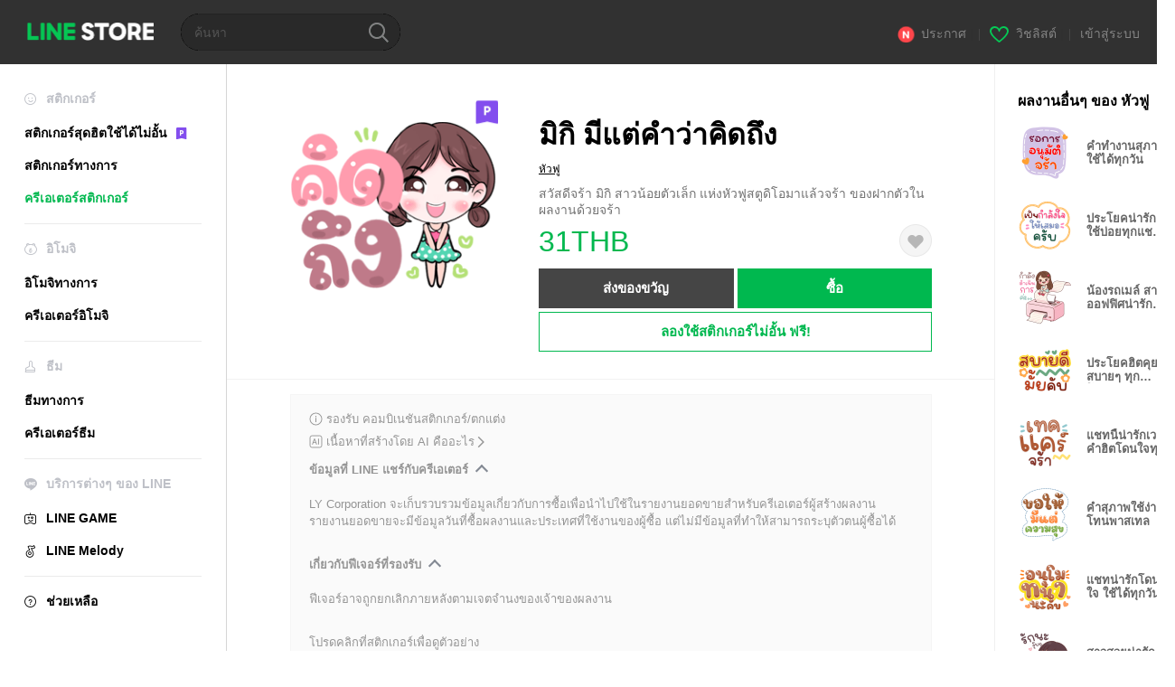

--- FILE ---
content_type: application/javascript
request_url: https://static.line-scdn.net/line_store/edge/store-vite/main.qrSnYGlc.min.js
body_size: 22311
content:
const __vite__mapDeps=(i,m=__vite__mapDeps,d=(m.f||(m.f=["GraphQLPageRoot.BwUshaes.min.js","vendors~main.qRDhKCBB.min.js","StickerTabPage.9u4tBoTg.min.js","useTopQuery.DwjfwmyQ.min.js","ProductMetaIconOverlay.By7NupzM.min.js","ProductMetaIconOverlay.DaO4vwLr.min.css","scroll.DKFsTn4p.min.js","useTopQuery.CASo4E7M.min.css","ThemeTabPage.BcRgOm7-.min.js","EmojiTabPage.CWJQqpGt.min.js","BrowsingHistoryPage.ChtuEC9r.min.js","ProductListGrid.BTrcARHd.min.js","index.CspLdpbH.min.js","index.BmdOa-Ue.min.css","ProductListGrid.BRVEcvyD.min.css","BrowsingHistoryPage.B32oJk2_.min.css","HeaderBannerPreviewPage.B2LV_Kru.min.js","origin.CpASZa_f.min.js","HeaderBannerPreviewPage.C7or9wpL.min.css","InstallPwaPage.BSxhb3hb.min.js","dynamic-import-helper.DhXAsUTU.min.js","InstallPwaPage.PLqk1MlV.min.css","PopupPreviewPage.Cfz6TYQc.min.js","PopupPreviewPage.CnFSOky0.min.css","PremiumLandingPage.BMoVwlbi.min.js","index.DPjk6F_Y.min.js","shareUtils.Bk_xTgiY.min.js","url.DNZDcEzV.min.js","wishlist.constants.DixaDsoG.min.js","index.hn8KYF-d.min.css","window.B8oamICh.min.js","PremiumLandingPage.CK7gxYtA.min.css","RecommendPage.D8aEb864.min.js","SectionBox.Bj3lVaak.min.js","SectionBox.BsgctGMa.min.css","TabListLink.DELpWm08.min.js","TabListLink.Bnrvj_xg.min.css","recommend.C-u9opU7.min.js","RecommendPage.8kDY8wKw.min.css","RecommendPageSummary.BPLmEuSa.min.js","SectionTitle.CjH548YI.min.js","SectionTitle.0PQur2wf.min.css","RecommendPageSummary.CmhutY3m.min.css","RecommendPageList.uCViJI56.min.js","LoadMore.4u5Gf7M4.min.js","CommonLoadMoreButton.DraFDWwY.min.js","CommonLoadMoreButton.CaAMh46m.min.css","PaginationList.B3d-uCN1.min.js","PaginationList.B0NQLHil.min.css","RecommendPageList.CMdmiphV.min.css","SearchPage.CuTkhMaB.min.js","search.JQvhKBmH.min.js","SearchPage.L6JKD3u2.min.css","SearchPageList.D9HHsH8W.min.js","SearchQueryHeader.BeKGwrMh.min.js","SearchQueryHeader.DotDOZ3Z.min.css","SearchPageList.BdWd9SJc.min.css","SearchPageSummary.CAohYfI2.min.js","SearchPageSummary.wiQdbQri.min.css","WishlistPageDesktop.CYQ5GRdj.min.js","WishlistNotFriendPopup.CghZWs-i.min.js","ShareUrl.DDiSYVcY.min.js","ShareUrl.CnNTOKqP.min.css","WishlistNotFriendPopup.DpJgCEAy.min.css","PrivacySwitch.Hnp0CXQM.min.js","PrivacySwitch.BE8zjC_D.min.css","WishlistPageDesktop.DQQLiEcH.min.css","WishlistPageMobile.CeCQZpnp.min.js","navbar.97-hKUt6.min.js","WishlistPageMobile.CfdBTHHR.min.css","WishlistContextWrapper.3ZZs7th9.min.js","WishlistSettingPage.3k4J_ZSm.min.js","WishlistSettingPage.CjPo2ySy.min.css","RankingPage.D7QXU_vd.min.js","RankingPage.yNeRTAIv.min.css"])))=>i.map(i=>d[i]);
import{d as Y,r as v,c as F,a as _,w as V,b as A,o as p,e as C,T as at,f as g,g as S,n as $,h as l,t as m,i as st,j as I,k as G,l as W,u as it,m as L,p as rt,q as P,s as T,v as M,x as d,F as Oe,y as lt,z as q,A as re,B as U,C as ct,D as ut,E as pt,G as Le,H as dt,I as Ne,J as mt,K as ft,L as gt,M as ht,N as vt,O as _t,P as bt,Q as xt,R as Be,S as yt,U as kt,V as At,W as Re,X as St,Y as wt,Z as Tt,_ as Et,$ as Pt,a0 as Ct,a1 as It,a2 as Ot,a3 as b}from"./vendors~main.qRDhKCBB.min.js";(function(){try{var e=typeof window<"u"?window:typeof global<"u"?global:typeof globalThis<"u"?globalThis:typeof self<"u"?self:{};e.SENTRY_RELEASE={id:"store@2.103.0-vite"}}catch(t){}})();function ps(){import.meta.url,import("_").catch(()=>1),async function*(){}().next()}try{(function(){var e=typeof window<"u"?window:typeof global<"u"?global:typeof globalThis<"u"?globalThis:typeof self<"u"?self:{},t=new e.Error().stack;t&&(e._sentryDebugIds=e._sentryDebugIds||{},e._sentryDebugIds[t]="25e4490e-80b6-4edd-89f6-9e817bec7098",e._sentryDebugIdIdentifier="sentry-dbid-25e4490e-80b6-4edd-89f6-9e817bec7098")})()}catch(e){}(function(){const t=document.createElement("link").relList;if(t&&t.supports&&t.supports("modulepreload"))return;for(const o of document.querySelectorAll('link[rel="modulepreload"]'))i(o);new MutationObserver(o=>{for(const a of o)if(a.type==="childList")for(const s of a.addedNodes)s.tagName==="LINK"&&s.rel==="modulepreload"&&i(s)}).observe(document,{childList:!0,subtree:!0});function n(o){const a={};return o.integrity&&(a.integrity=o.integrity),o.referrerPolicy&&(a.referrerPolicy=o.referrerPolicy),o.crossOrigin==="use-credentials"?a.credentials="include":o.crossOrigin==="anonymous"?a.credentials="omit":a.credentials="same-origin",a}function i(o){if(o.ep)return;o.ep=!0;const a=n(o);fetch(o.href,a)}})();const le=Y("error",()=>{const e=v(null);function t(i){e.value=i}function n(i){F(i)}return{appError:e,throwError:t,throwApiError:n}}),E=(e,t)=>{const n=e.__vccOpts||e;for(const[i,o]of t)n[i]=o;return n},Lt={class:"content"},Nt={__name:"StoreToast",props:{state:{type:Object,required:!0}},emits:["close"],setup(e,{emit:t}){const n=e,i=t,o=v(),a=_(()=>{var s,r;return(r=(s=n.state.options)==null?void 0:s.container)!=null?r:document.body});return V(n,s=>{var r,c;s.state.isVisible&&(o.value&&(clearTimeout(o.value),o.value=void 0),o.value=setTimeout(()=>{i("close")},(c=(r=s.state.options)==null?void 0:r.duration)!=null?c:2e3))}),(s,r)=>(p(),A(st,{name:"fade"},{default:C(()=>{var c,u;return[(p(),A(at,{to:a.value},[e.state.isVisible?(p(),g("div",{key:0,class:"toast flex justify-center",style:$({position:(c=e.state.options)!=null&&c.container?"absolute":"fixed"})},[l("div",Lt,m((u=e.state.options)==null?void 0:u.message),1)],4)):S("",!0)],8,["to"]))]}),_:1}))}},Me=E(Nt,[["__scopeId","data-v-5c0035e5"]]),ms=24,fs=36,gs=["sticker","emoji","theme","family"],hs=Object.freeze({NOT_LOGGED_IN:"NOT_LOGGED_IN",NEVER_SUBSCRIBED:"NEVER_SUBSCRIBED",UNSUBSCRIBED_BUT_EXPERIENCED_BEFORE:"UNSUBSCRIBED_BUT_EXPERIENCED_BEFORE",SUBSCRIBED_BASIC_PLAN:"SUBSCRIBED_BASIC_PLAN",SUBSCRIBED_DELUXE_PLAN:"SUBSCRIBED_DELUXE_PLAN",DISABLED_FEATURE:"DISABLED_FEATURE",SUBSCRIBED_MUSIC_PLAN:"SUBSCRIBED_MUSIC_PLAN",SUBSCRIBED_LINEMO_PLAN:"SUBSCRIBED_LINEMO_PLAN",SUBSCRIBED_TW_LINE_MOBILE_PLAN:"SUBSCRIBED_TW_LINE_MOBILE_PLAN",SUBSCRIBED_TW_CHT_PLAN:"SUBSCRIBED_TW_CHT_PLAN"}),vs=["JP","ID","TW","TH"],Bt=Object.freeze({IN_MAINTENANCE:"IN_MAINTENANCE"}),Rt="[data-uri]",Mt={name:"MaintenanceMessage"},Dt={class:"maintenance-message"},$t=["innerHTML"];function Ut(e,t,n,i,o,a){return p(),g("div",Dt,[t[0]||(t[0]=l("img",{alt:"maintenance",src:Rt},null,-1)),l("h1",null,m(e.$t("error.in_maintenance.bold")),1),l("p",{innerHTML:e.$mt("error.in_maintenance.desc")},null,8,$t)])}const qt=E(Mt,[["render",Ut],["__scopeId","data-v-f92d607a"]]),Ht={class:"error-wrapper"},Wt={__name:"MaintenanceModePage",setup(e){return(t,n)=>(p(),g("div",Ht,[I(qt,{class:"testing"})]))}},Ft=E(Wt,[["__scopeId","data-v-1a9be081"]]),Vt=["href"],jt={__name:"StoreLink",props:{to:{type:[String,Object],required:!0}},setup(e){const t=e,n=it(),i=_(()=>n&&n.resolve(t.to).name!=="NotFoundError");return(o,a)=>{const s=W("router-link");return i.value?(p(),A(s,{key:0,to:e.to},{default:C(()=>[G(o.$slots,"default")]),_:3},8,["to"])):(p(),g("a",{key:1,href:e.to},[G(o.$slots,"default")],8,Vt))}}},Gt="https://static.line-scdn.net/line_store/edge/store-vite/error-404.9Bwyi6Wl.png",Qt={name:"NotFoundErrorPage",components:{StoreLink:jt}},Jt={class:"wrapper"};function Kt(e,t,n,i,o,a){const s=W("StoreLink");return p(),g("div",Jt,[t[0]||(t[0]=l("img",{src:Gt},null,-1)),l("h2",null,m(e.$t("error.404.bold")),1),l("p",null,m(e.$t("error.404.desc")),1),I(s,{to:"/home"},{default:C(()=>[L(m(e.$t("btn.confirm")),1)]),_:1})])}const De=E(Qt,[["render",Kt],["__scopeId","data-v-5896b340"]]),Xt={name:"App",components:{StoreToast:Me,NotFoundErrorPage:De,MaintenanceModePage:Ft},inject:["isPC"],provide(){return{toast:{show:e=>{this.toastState={isVisible:!0,options:e}}}}},data:()=>({ERROR_TYPES:Bt,toastState:{isVisible:!1,options:null}}),computed:{...rt(le,["appError"]),errorType(){var e,t,n,i;return(i=(n=(t=(e=this.appError)==null?void 0:e.response)==null?void 0:t.data)==null?void 0:n[0])==null?void 0:i.errorType}},watch:{appError(e){e&&F(e)}},methods:{hideToast(){this.toastState={isVisible:!1,options:null}}}};function Zt(e,t,n,i,o,a){const s=W("MaintenanceModePage"),r=W("NotFoundErrorPage"),c=W("router-view"),u=W("StoreToast");return p(),g("div",{class:P({pc:a.isPC,mobile:!a.isPC})},[a.errorType===e.ERROR_TYPES.IN_MAINTENANCE?(p(),A(s,{key:0})):e.appError?(p(),A(r,{key:1})):(p(),A(c,{key:2})),I(u,{state:e.toastState,onClose:a.hideToast},null,8,["state","onClose"])],2)}const Yt=E(Xt,[["render",Zt]]),z=()=>window.OPTIONS.config.userStateModel,_s=()=>window.OPTIONS.config.footers,zt=()=>window.OPTIONS.config.page,ce=()=>{var e,t,n;return(n=(t=(e=window.OPTIONS)==null?void 0:e.config)==null?void 0:t.env)==null?void 0:n.phase},fe=()=>["release","staging"].includes(ce()),ne=z(),N={name:"UserDeviceProvider",provide:{isPC:!ne.isSmartphone,isMobile:ne.isSmartphone,isIOS:ne.isIOS},render(){return this.$slots.default()}},en={key:0,class:"lar la-exclamation-circle mb-5 p-3 text-[50px]",style:{color:"#c8c8c8"}},tn=["innerHTML"],nn={class:"flex w-full flex-row justify-between gap-2"},oe=0,Q=1,on={__name:"CancelMusicPlanPopup",props:{expireUrl:{type:String,required:!0},freeTrialMonthsLeft:{type:Number,default:0}},emits:["submit","cancel"],setup(e,{emit:t}){const n=t,i=T("isPC"),o=v(oe),a=_(()=>e.freeTrialMonthsLeft>0),s=_(()=>{const u=o.value===oe&&!a.value||o.value===Q&&a.value,f=o.value===Q&&!a.value;let h;return o.value===oe?h=a.value?"page.text.music.cancel.trial_warn.title":"page.text.music.cancel.warn.title":h=a.value?"page.text.music.cancel.trial_final_check.title":"page.text.music.cancel.final_check.title",{displayList:u,isShortPopup:f,title:h}});function r(){o.value===Q?n("submit"):o.value=Q}function c(){n("cancel")}return(u,f)=>(p(),g("div",{class:"fixed inset-0 z-[10000] flex items-center justify-center bg-black bg-opacity-60",onClick:M(c,["self","prevent"])},[l("div",{class:P(["relative box-border flex flex-col items-center justify-between bg-white",d(i)?"w-[558px] px-15 py-10 pt-[30px]":"w-[307px] px-4 py-[30px]"])},[l("i",{class:"lar la-times absolute right-2.5 top-2.5 cursor-pointer p-[5px] text-[20px]",style:{color:"#cecece"},onClick:M(c,["self","prevent"])}),s.value.isShortPopup?S("",!0):(p(),g("i",en)),l("h2",{class:P(["mb-2 text-center font-bold",[d(i)?"text-[18px]":"text-[13px] leading-[130%]",{"mb-[24px] mt-[5px]":s.value.isShortPopup}]])},m(u.$t(s.value.title,[e.freeTrialMonthsLeft])),3),s.value.displayList?(p(),g("ul",{key:1,class:P(["mb-6 list-disc",{"list-inside":!d(i)}])},[(p(),g(Oe,null,lt(["page.text.music.cancel.warn.desc.1","page.text.music.cancel.warn.desc.2","page.text.music.cancel.warn.desc.3","page.text.music.cancel.warn.desc.4"],h=>l("li",{key:h,class:P(["font-normal leading-[16px]",d(i)?"text-[12px]":"text-[11px]"])},m(u.$t(h)),3)),64))],2)):!s.value.isShortPopup&&a.value?(p(),g("p",{key:2,class:P(["mb-6 font-normal leading-[16px]",d(i)?"text-[12px]":"text-[11px]"]),innerHTML:u.$t("page.text.music.cancel.trial_warn.desc",{0:e.freeTrialMonthsLeft})},null,10,tn)):S("",!0),l("div",nn,[l("button",{class:"bg-[#626366]",onClick:c},m(u.$t("page.text.music.cancel.button.not_now")),1),l("button",{class:P(o.value===1?"bg-negative":"bg-primary"),onClick:r},m(u.$t("page.text.music.cancel.button.ok")),3)])],2)]))}},an=E(on,[["__scopeId","data-v-49b10c39"]]),ge=".music-plan-cancel-control",sn={__name:"GlobalCancelMusicPlanPopup",setup(e){const t=v(!1),n=v({});function i(s){s.preventDefault();const r=s.target.closest(ge),{expireUrl:c,freeTrialMonthsLeft:u}=r.dataset;!c||!u||(n.value={expireUrl:c,freeTrialMonthsLeft:parseInt(u)||0},t.value=!0)}function o(){n.value.expireUrl&&(window.location.href=n.value.expireUrl)}function a(){t.value=!1}return q(()=>{document.querySelectorAll(ge).forEach(s=>{s.addEventListener("click",i)})}),(s,r)=>t.value?(p(),A(an,{key:0,"expire-url":n.value.expireUrl,"free-trial-months-left":n.value.freeTrialMonthsLeft,onCancel:a,onSubmit:o},null,8,["expire-url","free-trial-months-left"])):S("",!0)}};function rn(e){const t=v(!1);let n;return q(()=>{const i=e.value;i&&(n=new IntersectionObserver(([o])=>{t.value!==o.isIntersecting&&(t.value=o.isIntersecting)}),n.observe(i))}),re(()=>n==null?void 0:n.disconnect()),t}const ln={class:"box-border flex h-[372px] w-[288px] flex-col rounded-xl bg-white pl-[24px] pr-[16px] lg:h-auto lg:w-[600px] lg:px-[24px]"},cn={class:"relative flex-1 overflow-y-hidden pb-[20px] lg:pb-[8px]"},un={class:"h-full overflow-y-auto pr-[8px] lg:pr-0"},pn={class:"mb-2 pt-[28px] text-center text-[17px] text-base font-bold tracking-[-0.44px] text-black lg:mb-[10px] lg:pt-[40px] lg:text-left"},dn=["innerHTML"],mn={key:0,class:"mask absolute bottom-0 left-0 right-0 h-[44px]"},fn={class:"flex flex-col gap-2 pb-[10px] pr-[8px] lg:flex-row-reverse lg:items-center lg:justify-start lg:px-0 lg:py-[20px]"},gn=["disabled"],hn={__name:"PremiumTermsPopup",props:{title:{type:String,required:!0},content:{type:String,required:!0},confirmButtonText:{type:String,required:!0},cancelButtonText:{type:String,required:!0}},emits:["cancel","confirm"],setup(e,{emit:t}){const n=t,i=v(null),o=rn(i),a=v(!1);return V(o,s=>{s&&(a.value=s)}),(s,r)=>(p(),g("div",{class:"overlay",onClick:r[2]||(r[2]=M(c=>n("cancel"),["self","prevent"]))},[l("div",ln,[l("div",cn,[l("div",un,[l("h2",pn,m(e.title),1),l("p",{class:"text-justify text-[13px] font-normal leading-[18px] tracking-[-0.09px] text-[#949494] lg:text-[#555]",innerHTML:e.content},null,8,dn),l("div",{ref_key:"scrollableBottomRef",ref:i,class:"relative -mt-4 h-4"},null,512)]),d(o)?S("",!0):(p(),g("div",mn))]),l("div",fn,[l("button",{class:"rounded-[5px] bg-[#06c755] px-6 py-[16px] text-center text-[15px] font-bold leading-[16px] tracking-[-0.25px] text-white lg:py-[14px]",disabled:!a.value,onClick:r[0]||(r[0]=M(c=>n("confirm"),["prevent"]))},m(e.confirmButtonText),9,gn),l("button",{class:"bg-white px-6 py-[16px] text-center text-[15px] font-bold leading-[16px] tracking-[-0.25px] text-[#777] lg:py-[14px]",onClick:r[1]||(r[1]=M(c=>n("cancel"),["prevent"]))},m(e.cancelButtonText),1)])])]))}},vn=E(hn,[["__scopeId","data-v-2772671b"]]),_n={class:"box-border flex w-[288px] flex-col gap-[20px] rounded-xl bg-white px-[24px] pb-[24px] pt-[28px] text-center lg:w-[600px] lg:gap-[28px] lg:pb-[20px] lg:pt-[40px] lg:text-left"},bn={class:"flex flex-col gap-2 lg:gap-[10px]"},xn={class:"text-[17px] text-base font-bold leading-[22px] tracking-[-0.44px] text-[#111] lg:text-[20px] lg:leading-[26px] lg:tracking-[0.34px]"},yn=["innerHTML"],kn={__name:"ErrorPopup",props:{title:{type:String,required:!0},content:{type:String,required:!0},buttonText:{type:String,required:!0}},emits:["confirm"],setup(e,{emit:t}){const n=t;return(i,o)=>(p(),g("div",{class:"overlay",onClick:o[1]||(o[1]=M(a=>n("confirm"),["self","prevent"]))},[l("div",_n,[l("div",bn,[l("h2",xn,m(e.title),1),l("p",{class:"text-[13px] font-normal leading-[18px] tracking-[-1px] text-[#949494] lg:tracking-[-0.11px] lg:text-[#555]",innerHTML:e.content},null,8,yn)]),l("button",{class:"rounded-[5px] bg-[#06c755] px-6 py-[16px] text-center text-[15px] font-bold leading-[22px] tracking-[-0.25px] text-white",onClick:o[0]||(o[0]=M(a=>n("confirm"),["prevent"]))},m(e.buttonText),1)])]))}},An=E(kn,[["__scopeId","data-v-198dc0d8"]]),he=e=>{if(e.status===204||e.headers.get("Content-Length")==="0")return null;try{return e.json()}catch(t){return null}},k={async performRequest(e){var s,r;if(!e.url)throw new Error("Request URL is required");if(new URL(e.url,document.baseURI).origin!==new URL(document.baseURI).origin)throw new Error("Request URL must point to current document's origin");const t={...(s=e.headers)!=null?s:{},Accept:"application/json","Content-Type":"application/json","X-Requested-With":"XMLHttpRequest"},n=(r=e.method)!=null?r:"GET",i=e.body?JSON.stringify(e.body):e.body,o=e.query?"".concat(e.url,"?").concat(new URLSearchParams(e.query).toString()):e.url,a=await fetch(o,{headers:t,method:n,body:i});if(!a.ok){const c=new Error("[API]: Server failed to process request to ".concat(e.url));throw c.statusCode=a.status,c.data=await he(a),F(c),c}return he(a)}},bs={getCategory(e,t={}){return k.performRequest({url:"/api/recommendation/".concat(e),query:t})}},xs={getItemsByCategory(e,t={}){return k.performRequest({url:"/api/search/".concat(e),query:t})}},ys={getLandingPageInfo(e){return k.performRequest({url:"/api/stickers-premium-lp/lpinfo",query:{country:e}})}},ks={getBrowsingHistory(){return k.performRequest({url:"/api/browsinghistory"})}},$e={sendMetrics({cookieName:e,action:t,viewType:n}){return k.performRequest({url:"/api/popup/metrics",method:"POST",body:{cookieName:e,action:t,viewType:n}})},setDisplayed(e){return k.performRequest({url:"/api/popup/displayed",method:"POST",body:{popupId:e}})}},Ue={getFestivalEndTime(){return k.performRequest({url:"/api/header/festival-end-time"})},getMaxCashbackRate(){return k.performRequest({url:"/api/header/max-cashback-percentage-value"})}},Sn={addStoreOaFriend(){return k.performRequest({url:"/api/addStoreOaAsFriend",method:"POST"})}},wn={accept(){return k.performRequest({url:"/api/stickers-premium/accept-lyp-agreement",method:"POST"})}},Tn={accept(){return k.performRequest({url:"/api/terms/agreeTerms",method:"POST"})}},As={getSharedWishlist(e={offset:0,limit:36,urlHash:void 0}){return k.performRequest({url:"/api/wishlist/shared-wish-list",query:e})},getMyWishlist(e={offset:0,limit:36}){return k.performRequest({url:"/api/wishlist/my-wish-list",query:e})},getWishlistConfig(){return k.performRequest({url:"/api/wishlist/wishlist-config"})},updateVisibility(e){return k.performRequest({url:"/api/wishlist/update-visibility",method:"POST",query:{visibility:e}})},updateShareUrl(){return k.performRequest({url:"/api/wishlist/update-share-url",method:"POST"})},addWish({productType:e,productId:t}){return k.performRequest({url:"/api/wishlist/add-wish",method:"POST",body:{productType:e,productId:t}})},removeWish({productType:e,productId:t}){return k.performRequest({url:"/api/wishlist/remove-wish",method:"POST",body:{productType:e,productId:t}})},removeAllWishes(){return k.performRequest({url:"/api/wishlist/remove-all-wishes",method:"POST"})}},Ss={getFriends(){return k.performRequest({url:"/api/present/friends"})}},En="spa-tos-agreement-accept-btn",Pn={__name:"EndpageLYPTermsPopup",setup(e){const t=T("$t"),n=T("$mt"),i=v(!1),o=v(!1);function a(){i.value=!0}async function s(){try{await wn.accept(),window.location.reload()}catch(c){console.error(c),i.value=!1,o.value=!0,F(c)}}let r;return q(()=>{r=document.getElementById(En),r==null||r.removeAttribute("disabled"),r==null||r.addEventListener("click",a)}),re(()=>{r==null||r.removeEventListener("click",a)}),(c,u)=>(p(),g(Oe,null,[i.value?(p(),A(vn,{key:0,"cancel-button-text":d(t)("Premium.rules.agree.cancel"),"confirm-button-text":d(t)("Premium.rules.agree.confirm"),content:d(n)("Premium.rules.agree.body.forGlobal.new"),title:d(t)("Premium.rules.agree.title"),onCancel:u[0]||(u[0]=f=>i.value=!1),onConfirm:s},null,8,["cancel-button-text","confirm-button-text","content","title"])):S("",!0),o.value?(p(),A(An,{key:1,"button-text":d(t)("btn.close"),content:d(t)("endpage.lyp.popup.error.desc"),title:d(t)("endpage.lyp.popup.error.title"),onConfirm:u[1]||(u[1]=f=>o.value=!1)},null,8,["button-text","content","title"])):S("",!0)],64))}},qe={};class Cn{sendEvent(t){window.dataLayer&&window.dataLayer.push({event:"analytics",...t})}}qe.install=function(e){e.config.globalProperties.$analytics={GA:new Cn},e.provide("$analytics",e.config.globalProperties.$analytics)};const He={};He.install=function(e){e.config.globalProperties.$escape=function(t){const n=document.createElement("p");return n.textContent=t,n.innerHTML}};const We={};class ve extends Error{constructor(t){super(t),this.name="I18NError"}}const J=ce()||"release";We.install=function(e){const t=window.MESSAGE_SOURCE;e.config.globalProperties.$t=function(n,...i){if(!t){const a=new ve("No XLT message source found");return J!=="release"&&console.error(a),F(a),J==="release"?"":"??".concat(n,"??")}const o=t[n];if(!o){const a=new ve("No XLT key for '".concat(n,"'"));return J!=="release"&&console.error(a),F(a),J==="release"?"":"??".concat(n,"??")}return o.apply(this,i)},e.config.globalProperties.$mt=function(...n){return e.config.globalProperties.$t(...n).replace(/\n/g,"<br/>")},e.provide("$t",e.config.globalProperties.$t),e.provide("$mt",e.config.globalProperties.$mt)};U.extend(ct);function Fe(e,t){return t.some(n=>(n.startsWith("^")||(n="^".concat(n)),n.endsWith("$")||(n="".concat(n,"$")),new RegExp(n).test(e)))}const ee=["ja","en","zh-Hant","zh-Hans","ko","th","id","de","fr","it","pt-BR","es"];function Ve(e){return e.children?(e.children=e.children.map(Ve),e):(e.path.length&&e.path[e.path.length-1]!=="/"&&(e.path+="/"),e.path+=":lang(".concat(ee.join("|"),")?"),e)}function je(){const t=navigator.languages&&navigator.languages.length>0?navigator.languages:[navigator.language];for(const n of t){if(ee.includes(n))return n;if(n==="pt"||n.startsWith("pt-"))return"pt-BR";if(n.startsWith("zh-"))return n.toLowerCase()==="zh-cn"?"zh-Hans":"zh-Hant"}return"en"}function se(e){const t=e.split("/"),n=t[t.length-1];return ee.find(i=>i===n)}function j(e){const t="/(".concat(ee.join("|"),")/?$"),n=e.replace(new RegExp(t),"");return n||"/"}function In(e){const t=document.querySelector('form.FnLanguageSelectForm input[name="url"]');!e||!t||(t.value=e)}const Ge=Y("headerBanner",()=>{const e=v(window.headerBanners||[]),t=v(null);function n(i,o=new Date){if(!e.value.length)return;const a=j(i);t.value=e.value.find(s=>U(o).isBefore(U(s.endTime))&&Fe(a,s.paths))||null}return{allBanners:e,currentBanner:t,setCurrentHeaderBanner:n}}),On=(e,t)=>{const n=v();let i;const o=()=>{const s=new Date().getTime(),r=i*1e3-s,c=U.duration(r);n.value="".concat(Math.floor(c.asDays())).concat(c.format(typeof t=="string"&&t.length?t:":HH:mm:ss"))};ut(()=>{i=pt(e),o()});const a=setInterval(o,1e3);return re(()=>{clearInterval(a)}),{diff:n}},Ln=()=>Le(["headerBanner.getFestivalEndTime"],Ue.getFestivalEndTime),Nn=()=>Le(["headerBanner.getMaxCashbackRate"],Ue.getMaxCashbackRate),ue=Y("user",()=>{const e=v(z());return{isLoggedIn:_(()=>e.value.isLoggedIn),country:_(()=>e.value.country),language:_(()=>e.value.language),languageId:_(()=>e.value.languageId),viewType:_(()=>e.value.viewType),isIOS:_(()=>e.value.isIOS),isSmartphone:_(()=>e.value.isSmartphone)}}),Bn={key:0,class:"header-banner-container"},Rn={class:"font-hiragino-normal flex items-center bg-white"},Mn={class:"flex w-1/3 flex-col items-center justify-center text-[#EE6575] lg:flex-row lg:justify-end lg:gap-[5px] lg:px-3"},Dn={class:"with-dots text-[10px] lg:text-xs lg:font-bold"},$n={class:"flex w-2/3 items-center justify-center gap-[6px] bg-[#EE6575] py-[6px] font-bold text-white lg:justify-start lg:gap-[5px] lg:px-3 lg:py-[5px]"},Un={class:"flex flex-col text-[14.5px] leading-[1.2] lg:flex-row lg:text-base"},qn=["innerHTML"],Hn={class:"rounded-sm bg-white px-[1.5px] py-[3px] text-center text-[#EE6575] [writing-mode:vertical-lr] lg:rounded lg:px-1 lg:[writing-mode:initial]"},Wn={class:"block text-[8px] leading-none tracking-widest lg:text-[10px]"},Fn={class:"flex items-end"},Vn={class:"font-hiragino-std text-[36px] leading-none"},jn={class:"text-center"},Gn={class:"text-[8.5px] leading-none lg:leading-[1.1]"},Qn={__name:"CashbackBanner",setup(e){const{data:t}=Ln(),{data:n}=Nn(),i=ue(),o=T("isMobile"),a=T("$t"),{diff:s}=On(t,a("store.top.headerbanner.cashback.time")),r=_(()=>i.language),c=a(o?"cashback.text.header_credit_sp":"cashback.text.header_credit_pc");return(u,f)=>d(n)&&d(t)?(p(),g("div",Bn,[l("div",Rn,[l("div",Mn,[l("span",Dn,m(d(a)("store.top.headerbanner.cashback")),1),l("span",{class:P(["text-base font-bold leading-[1.4] lg:text-lg",{"text-[12px]":d(o)&&r.value==="JAPANESE"}])},m(d(s)),3)]),l("div",$n,[l("div",Un,[l("span",{innerHTML:d(c)},null,8,qn)]),l("div",Hn,[l("span",Wn,m(d(a)("cashback.text.header_now")),1)]),l("div",Fn,[l("div",Vn,m(d(n)),1),l("div",jn,[l("div",Gn,m(d(a)("cashback.text.game.max")),1),f[0]||(f[0]=l("div",{class:"text-[18px] leading-[1.1]"},"%",-1))])])])])])):S("",!0)}},Jn=E(Qn,[["__scopeId","data-v-b9f99e9f"]]),Kn={key:0,class:"header-banner-container"},Xn=["href"],Zn=["src"],Yn={__name:"GlobalHeaderBanner",setup(e){const t=Ge(),n=_(()=>t.currentBanner);return(i,o)=>n.value?(p(),g("div",Kn,[l("a",{href:n.value.bannerUrl},[n.value.cashbackHeader?(p(),A(Jn,{key:0})):(p(),g("img",{key:1,class:"image block w-full",src:n.value.image},null,8,Zn))],8,Xn)])):S("",!0)}},zn=E(Yn,[["__scopeId","data-v-62a83baa"]]),eo="[data-uri]",to={key:0,class:"wrapper"},no={class:"text"},oo={class:"sr-only"},ao={__name:"OaHeaderBanner",setup(e){const t=v(!1),n=le();function i(){const s=location.protocol==="https:"?"; secure":"",r=U().add(1,"month").toString();document.cookie="gc201708=visited; expires=".concat(r,"; path=/").concat(s)}async function o(){try{await Sn.addStoreOaFriend(),i(),t.value=!0}catch(s){n.throwApiError(s)}}function a(){i(),t.value=!0}return(s,r)=>t.value?S("",!0):(p(),g("div",to,[r[1]||(r[1]=l("img",{alt:"",class:"image",src:"https://d.line-scdn.net/n/line_store/sp_img/common/img_oa.png"},null,-1)),l("div",no,[l("h2",null,m(s.$t("endpage.oafollow.desc1")),1),l("h4",null,m(s.$t("endpage.oafollow.desc2")),1)]),l("button",{class:"add-button",onClick:o},m(s.$t("endpage.oafollow.button")),1),l("button",{class:"close-button",onClick:a},[r[0]||(r[0]=l("img",{alt:"",src:eo},null,-1)),l("span",oo,m(s.$t("btn.close")),1)])]))}},so=E(ao,[["__scopeId","data-v-a9ad4683"]]),io="BASIC",ro="CAMPAIGN",ae=Object.freeze({CLICK:"click",CLOSE:"close",SHOW:"show"}),lo=()=>dt({mutationFn:$e.sendMetrics}),co=(e,t)=>U().isBefore(U(e.endTime))&&Fe(t,e.paths);function uo(e){return!e||!e.status?!1:e.type==="END_PAGE"&&e.status.isPremium}function po(e){return e?e.displayOnPremiumEndpageOnly:!1}function mo(e=[],t=""){return e?e.filter(n=>!t.includes("".concat(n.cookieName,"="))):[]}function fo(){return z().isPremiumUser}const Qe=Y("popup",()=>{const e=v(mo(window.popups,document.cookie)),t=v(null),n=le();async function i(o){if(!e.value.length)return;const a=j(o),s=e.value.findIndex(u=>po(u)&&(!uo(zt())||!fo())?!1:co(u,a));if(s<0){t.value=null;return}const r=[...e.value],[c]=r.splice(s,1);try{await $e.setDisplayed(c.id)}catch(u){n.throwApiError(u)}t.value=c,e.value=r}return{allPopups:e,currentPopup:t,setCurrentPopup:i}}),go={name:"Popup",props:{imageUrl:{type:String,required:!0},title:{type:String,default:""},description:{type:String,default:""},isFullWidthImage:{type:Boolean,default:!1},bgColor:{type:String,default:"#fff"},confirmButtonBgColor:{type:String,default:"#06c755"},confirmButtonTextColor:{type:String,default:null},closeButtonBgColor:{type:String,default:null},closeButtonTextColor:{type:String,default:"#000"},buttonsContainerStyle:{type:Object,default:()=>null}},emits:["confirmButtonClick","cancelButtonClick"],computed:{popupStyle(){return{"background-color":this.bgColor}},popupHeadStyle(){return this.isFullWidthImage&&{padding:0}},confirmButtonStyle(){return{"background-color":this.confirmButtonBgColor,color:this.confirmButtonTextColor}},cancelButtonStyle(){return{"background-color":this.closeButtonBgColor,color:this.closeButtonTextColor}}},methods:{confirmButtonClick(){this.$emit("confirmButtonClick")},cancelButtonClick(){this.$emit("cancelButtonClick")}}},ho=["alt","src"],vo={class:"popup-body"},_o=["innerHTML"],bo=["innerHTML"];function xo(e,t,n,i,o,a){return p(),g("div",{class:"popup-container",onClick:t[2]||(t[2]=M((...s)=>a.cancelButtonClick&&a.cancelButtonClick(...s),["self"]))},[l("div",{class:"popup",style:$(a.popupStyle)},[l("div",{class:"popup-head",style:$(a.popupHeadStyle)},[l("img",{alt:n.title,class:"popup-image",src:n.imageUrl},null,8,ho)],4),l("div",vo,[n.title?(p(),g("h2",{key:0,class:"popup-title ellipsis",innerHTML:n.title},null,8,_o)):S("",!0),n.description?(p(),g("p",{key:1,class:"popup-description ellipsis",innerHTML:n.description},null,8,bo)):S("",!0),l("div",{class:"buttons-container",style:$(n.buttonsContainerStyle)},[l("button",{class:"button confirm-button",style:$(a.confirmButtonStyle),onClick:t[0]||(t[0]=(...s)=>a.confirmButtonClick&&a.confirmButtonClick(...s))},m(e.$t("animationemoji.popup.click")),5),l("button",{class:"button cancel-button",style:$(a.cancelButtonStyle),onClick:t[1]||(t[1]=(...s)=>a.cancelButtonClick&&a.cancelButtonClick(...s))},m(e.$t("btn.close")),5)],4)])],4)])}const _e=E(go,[["render",xo],["__scopeId","data-v-8675a82d"]]),yo={class:"global-popup"},ko={__name:"GlobalPopup",setup(e){const t=T("isMobile"),n=T("$t"),i=Qe(),o=_(()=>i.currentPopup),a=Ne(),s=lo(),r=_(()=>o.value&&o.value.templateType===io),c=_(()=>o.value&&o.value.templateType===ro),u=_(()=>{const y=a.params.lang||se(window.location.pathname)||je();return o.value.imageUrls[y]||o.value.imageUrls.en}),f=_(()=>o.value.titleXlt?n(o.value.titleXlt):o.value.title),h=_(()=>o.value.descriptionXlt?n(o.value.descriptionXlt):o.value.description),w=y=>s.mutate({action:y,cookieName:o.value.cookieName,viewType:t?"SP":"PC"});V(o,y=>{y&&w(ae.SHOW)});const R=()=>{w(ae.CLICK),o.value.confirmButtonUrl&&(window.location.href=o.value.confirmButtonUrl,i.$patch({currentPopup:null}))},H=()=>{w(ae.CLOSE),i.$patch({currentPopup:null})};return(y,O)=>(p(),g("div",yo,[r.value?(p(),A(_e,{key:0,description:h.value,"image-url":o.value.imageUrl,title:f.value,onCancelButtonClick:H,onConfirmButtonClick:R},null,8,["description","image-url","title"])):S("",!0),c.value?(p(),A(_e,{key:1,"bg-color":o.value.bgColor,"buttons-container-style":{marginTop:0},"close-button-bg-color":o.value.closeButtonBgColor,"close-button-text-color":o.value.closeButtonTextColor,"confirm-button-bg-color":o.value.confirmButtonBgColor,"confirm-button-text-color":o.value.confirmButtonTextColor,"image-url":u.value,"is-full-width-image":"",onCancelButtonClick:H,onConfirmButtonClick:R},null,8,["bg-color","close-button-bg-color","close-button-text-color","confirm-button-bg-color","confirm-button-text-color","image-url"])):S("",!0)]))}},Ao="modulepreload",So=function(e){return"https://static.line-scdn.net/line_store/edge/store-vite/"+e},be={},x=function(t,n,i){let o=Promise.resolve();if(n&&n.length>0){let c=function(u){return Promise.all(u.map(f=>Promise.resolve(f).then(h=>({status:"fulfilled",value:h}),h=>({status:"rejected",reason:h}))))};document.getElementsByTagName("link");const s=document.querySelector("meta[property=csp-nonce]"),r=(s==null?void 0:s.nonce)||(s==null?void 0:s.getAttribute("nonce"));o=c(n.map(u=>{if(u=So(u),u in be)return;be[u]=!0;const f=u.endsWith(".css"),h=f?'[rel="stylesheet"]':"";if(document.querySelector('link[href="'.concat(u,'"]').concat(h)))return;const w=document.createElement("link");if(w.rel=f?"stylesheet":Ao,f||(w.as="script"),w.crossOrigin="",w.href=u,r&&w.setAttribute("nonce",r),document.head.appendChild(w),f)return new Promise((R,H)=>{w.addEventListener("load",R),w.addEventListener("error",()=>H(new Error("Unable to preload CSS for ".concat(u))))})}))}function a(s){const r=new Event("vite:preloadError",{cancelable:!0});if(r.payload=s,window.dispatchEvent(r),!r.defaultPrevented)throw s}return o.then(s=>{for(const r of s||[])r.status==="rejected"&&a(r.reason);return t().catch(a)})},wo=()=>x(()=>import("./GraphQLPageRoot.BwUshaes.min.js"),__vite__mapDeps([0,1])),To=()=>x(()=>import("./StickerTabPage.9u4tBoTg.min.js"),__vite__mapDeps([2,3,4,1,5,6,7])),Eo=()=>x(()=>import("./ThemeTabPage.BcRgOm7-.min.js"),__vite__mapDeps([8,3,4,1,5,6,7])),Po=()=>x(()=>import("./EmojiTabPage.CWJQqpGt.min.js"),__vite__mapDeps([9,3,4,1,5,6,7])),Co=[{path:"/home",component:wo,children:[{path:"sticker",component:To},{path:"emoji",component:Po},{path:"theme",component:Eo}]}],Io=()=>x(()=>import("./BrowsingHistoryPage.ChtuEC9r.min.js"),__vite__mapDeps([10,11,12,1,13,14,15])),Oo=[{path:"/browsinghistory",component:Io}],xe=()=>x(()=>import("./HeaderBannerPreviewPage.B2LV_Kru.min.js"),__vite__mapDeps([16,17,1,18])),Lo=[{path:"/header_customizer/preview_pc",component:xe},{path:"/header_customizer/preview_sp",component:xe,props:{isMobile:!0}}],No=()=>x(()=>import("./InstallPwaPage.BSxhb3hb.min.js"),__vite__mapDeps([19,20,1,21])),Bo=[{path:"/shortcut",component:No}],Ro=()=>x(()=>import("./PopupPreviewPage.Cfz6TYQc.min.js"),__vite__mapDeps([22,17,1,23])),Mo=[{path:"/popup_customizer/preview",component:Ro}],Do=()=>x(()=>import("./PremiumLandingPage.BMoVwlbi.min.js"),__vite__mapDeps([24,1,25,26,27,28,29,20,30,31])),$o=[{path:"/stickers-premium/landing",component:Do}],Uo=()=>x(()=>import("./RecommendPage.D8aEb864.min.js"),__vite__mapDeps([32,1,33,34,35,36,37,38])),qo=()=>x(()=>import("./RecommendPageSummary.BPLmEuSa.min.js"),__vite__mapDeps([39,1,11,12,13,14,40,6,41,37,42])),Ho=()=>x(()=>import("./RecommendPageList.uCViJI56.min.js"),__vite__mapDeps([43,1,44,45,46,47,6,48,11,12,13,14,37,49])),Wo=[{path:"/stickershop/recommended",component:Uo,children:[{path:"",name:"recommend-summary",component:qo},{path:":category(sticker|emoji|theme|game)",name:"recommend-list",component:Ho}]}],Fo=()=>x(()=>import("./SearchPage.CuTkhMaB.min.js"),__vite__mapDeps([50,1,33,34,35,36,51,52])),Vo=()=>x(()=>import("./SearchPageList.D9HHsH8W.min.js"),__vite__mapDeps([53,1,44,45,46,47,6,48,11,12,13,14,54,55,51,27,28,56])),jo=()=>x(()=>import("./SearchPageSummary.CAohYfI2.min.js"),__vite__mapDeps([57,1,11,12,13,14,54,55,40,6,41,51,58])),Go=[{path:"/search",component:Fo,children:[{path:"",name:"search-summary",component:jo},{path:":category(sticker|emoji|theme|family)",name:"search-list",component:Vo}]}],Qo=()=>x(()=>import("./WishlistPageDesktop.CYQ5GRdj.min.js"),__vite__mapDeps([59,1,47,6,48,30,60,28,61,62,26,27,12,13,63,64,65,66])),Jo=()=>x(()=>import("./WishlistPageMobile.CeCQZpnp.min.js"),__vite__mapDeps([67,1,45,46,60,28,30,61,62,26,27,12,13,63,68,6,69])),Je=()=>x(()=>import("./WishlistContextWrapper.3ZZs7th9.min.js"),__vite__mapDeps([70,1])),Ko=()=>x(()=>import("./WishlistSettingPage.3k4J_ZSm.min.js"),__vite__mapDeps([71,1,64,28,61,62,65,68,72])),Xo=z(),Zo=Xo.viewType,Ke=Zo==="PC",Xe=[{path:"/wishlist/:hash",component:Je,children:[{path:"",component:Ke?Qo:Jo}]}];Ke||Xe.push({path:"/wishlist/setting",component:Je,children:[{path:"",component:Ko}]});const Yo=()=>x(()=>import("./GraphQLPageRoot.BwUshaes.min.js"),__vite__mapDeps([0,1])),zo=()=>x(()=>import("./RankingPage.D7QXU_vd.min.js"),__vite__mapDeps([73,1,25,26,27,28,29,35,36,4,5,74])),ea=[{path:"/trending",component:Yo,children:[{path:":period(hourly|daily)",name:"sns-search-ranking",component:zo}]}],ta=[...Co,...Wo,...Go,...$o,...Oo,...Mo,...Lo,...ea,...Bo,...Xe,{path:"/:pathMatch(.*)*",name:"NotFoundError",component:De}],te=mt({history:ft(),routes:ta.map(Ve)});te.beforeEach((e,t,n)=>{if(e.name==="NotFoundError"&&se(e.path)){n();return}if(e.params.lang){n();return}const o=(t.name==="NotFoundError"?se(t.path):t.params.lang)||je(),a=e.path.endsWith("/")?"":"/";n({path:"".concat(e.path).concat(a).concat(o),hash:e.hash,query:e.query})});te.afterEach((e,t)=>{In(e.fullPath),e.path!==t.path&&(Qe().setCurrentPopup(e.path),Ge().setCurrentHeaderBanner(e.path)),window.ga&&(window.ga("set","page",e.path),window.ga("send","pageview"))});const na=new gt({cache:new ht,uri:"/graphql"}),oa={__name:"GraphQLProvider",setup(e){return vt(_t,na),(t,n)=>G(t.$slots,"default")}};function aa(){var e,t;return((t=(e=window.OPTIONS)==null?void 0:e.config)==null?void 0:t.firstTermsAgreementPopup)||null}function ye(e){const{url:t,label:n,dataEventAction:i,dataEventCategory:o}=e;return'<a target="_blank" href="'.concat(t,'" data-event-category="').concat(o,'" data-event-action="').concat(i,'">').concat(n,"</a>")}function sa(){var e,t,n;return((n=(t=(e=window.OPTIONS)==null?void 0:e.config)==null?void 0:t.page)==null?void 0:n.type)==="premiumLp"}const ia="https://static.line-scdn.net/line_store/edge/store-vite/popup_pc.NH80scQN.png",ra="https://static.line-scdn.net/line_store/edge/store-vite/popup_sp.Bu42OMBo.png",la={class:"overlay"},ca={class:"flex flex-col px-[12px] pt-[30px] lg:px-[35px]"},ua={key:0,alt:"Popup image",class:"self-center",height:"254",src:ia,width:"340"},pa={key:1,alt:"Popup image",class:"self-center",height:"212",src:ra,width:"270"},da={class:"mx-[9px] my-0 h-[21px] text-[13px] font-bold leading-[1.231] text-black lg:mx-0 lg:text-[14px]"},ma={class:"mx-[9px] my-0 h-[18px] text-[11px] leading-[1.231] text-black lg:mx-0 lg:text-[12px]"},fa=["data-event-action"],ga=["data-event-action","href"],ha={key:2,class:"mx-[9px] mt-[14px] flex gap-2 text-black lg:mx-0 lg:mt-[18px] lg:gap-[5px]"},va=["innerHTML"],_a={class:"flex w-full flex-col"},ba=["disabled"],xa={__name:"FirstTermsAgreementPopup",props:{title:{type:String,required:!0},description:{type:String,required:!0},needsFirstTermsAgreementCheck:Boolean,privacyPolicyUrl:{type:String,required:!0},agreementText:{type:String,required:!0},marketingPolicyLinkAttribute:{type:Object,required:!0},channelAgreementLinkAttribute:{type:Object,required:!0}},emits:["accept","skip"],setup(e,{emit:t}){const n=e,i=t,o=T("isPC"),a=o?"pc":"sp",s=v(!n.needsFirstTermsAgreementCheck);return(r,c)=>(p(),g("div",la,[l("div",{class:P(["relative flex w-[320px] flex-col items-stretch bg-white lg:w-[530px]",d(a)])},[l("div",ca,[d(o)?(p(),g("img",ua)):(p(),g("img",pa)),c[4]||(c[4]=l("hr",{class:"mb-[28px] mt-[10px] block h-[1px] w-full border-0 bg-[#ebebeb] lg:mt-[33px]"},null,-1)),l("h3",da,m(e.title),1),l("p",ma,m(e.description),1),l("p",{class:P(["mx-[9px] mb-0 mt-[7px] h-[17px] text-[11px] lg:mx-0 lg:mt-[12px]",{recolor:e.needsFirstTermsAgreementCheck}])},[l("a",{"data-event-action":"click_first-terms_terms-of-use_".concat(d(a)),"data-event-category":"common",href:"/terms",target:"_blank"},m(r.$t("page.text.rules.agree.Terms")),9,fa),c[3]||(c[3]=L(" , ",-1)),l("a",{"data-event-action":"click_first-terms_privacy-policy_".concat(d(a)),"data-event-category":"common",href:e.privacyPolicyUrl,target:"_blank"},m(r.$t("page.text.rules.agree.Privacy")),9,ga)],2),e.needsFirstTermsAgreementCheck?(p(),g("label",ha,[bt(l("input",{"onUpdate:modelValue":c[0]||(c[0]=u=>s.value=u),"data-test":"agreement-checkbox",name:"type",type:"checkbox"},null,512),[[xt,s.value]]),l("p",{class:"text-[12px] leading-[20px] lg:ml-2 lg:text-[13px]",innerHTML:r.$mt("page.text.rules.agree.checkbox.new",[d(ye)(e.marketingPolicyLinkAttribute),d(ye)(e.channelAgreementLinkAttribute)])},null,8,va)])):S("",!0)]),l("div",_a,[l("button",{class:"skip mb-[7px] mt-[13px] border-0 bg-white p-[10px] align-baseline text-[12px] font-bold text-[#a3a3a3] underline lg:mb-5 lg:mt-9 lg:h-[16px] lg:p-0 lg:text-[11px] lg:font-normal",type:"button",onClick:c[1]||(c[1]=u=>i("skip"))},m(r.$t("page.text.rules.later")),1),l("button",{class:"h-[46px] w-full border-0 bg-[#00b84f] text-[13px] font-bold leading-[1.231] text-white lg:h-[60px] lg:text-[16px]","data-test":"agreement-consent-btn",disabled:!s.value,type:"button",onClick:c[2]||(c[2]=u=>i("accept"))},m(e.agreementText),9,ba)])],2)]))}},ya=E(xa,[["__scopeId","data-v-8f598973"]]),ka={__name:"GlobalFirstTermsAgreementPopup",setup(e){const t=v(aa()),n=T("isPC"),i=T("$analytics"),o=T("$t"),a=n?"pc":"sp";function s(u,f,h=1500){i.GA.sendEvent({...u,eventCallback:f,eventTiemout:h}),setTimeout(f,h*2)}q(()=>{t.value&&i.GA.sendEvent({eventCategory:"common",eventAction:"display_first-terms_".concat(a)})});function r(){if(!window.confirm(o("page.text.rules.later.alert.new"))){i.GA.sendEvent({eventCategory:"common",eventAction:"click_first-terms_alert_cancel_".concat(a)});return}let f="/logout";sa()?f="/logout?backUrl=".concat(window.location.pathname):n&&(f="/logout?backUrl=/home");const h={eventCategory:"common",eventAction:"click_first-terms_logout_".concat(a)};s(h,()=>window.location.href=f)}async function c(){await Tn.accept(),t.value=null;const u={eventCategory:"common",eventAction:"click_first-terms_agreement_".concat(a)};s(u,()=>window.location.reload())}return(u,f)=>t.value?(p(),A(ya,Be({key:0},t.value,{onAccept:c,onSkip:r}),null,16)):S("",!0)}},Aa={__name:"TabMenu",setup(e){const t=v(null);return q(()=>{const n=t.value.querySelector("li.active");if(!n)return;const i=t.value.getBoundingClientRect().width,o=n.getBoundingClientRect().left,a=n.getBoundingClientRect().width,s=o+a-i;t.value.scroll(s,0)}),(n,i)=>(p(),g("ul",{ref_key:"scrollAreaRef",ref:t,class:"flex h-[47.9px] flex-row overflow-x-auto bg-white px-2"},[G(n.$slots,"default",{},void 0,!0)],512))}},Sa=E(Aa,[["__scopeId","data-v-0cf7cf79"]]),wa={__name:"TabMenuLink",props:{to:{type:String,required:!0},active:{type:Boolean,required:!1},gaEventAction:{type:String,default:"",required:!1},useSpaLink:{type:Boolean,required:!1,default:!1}},setup(e){const t=e,n=ue(),i=_(()=>({[t.useSpaLink?"to":"href"]:t.to}));return(o,a)=>(p(),g("li",{class:P(["flex-shrink-0",{active:e.active}])},[(p(),A(yt(e.useSpaLink?d(kt):"a"),Be(i.value,{class:["mx-[9px] flex h-full items-center px-[1px] text-center font-bold",{"text-[14px]":d(n).language==="JAPANESE","text-[15px]":d(n).language!=="JAPANESE"}],"data-event-action":e.gaEventAction,"data-event-category":"ab_test"}),{default:C(()=>[G(o.$slots,"default",{},void 0,!0)]),_:3},16,["class","data-event-action"]))],2))}},D=E(wa,[["__scopeId","data-v-f1282f66"]]),Ta={__name:"GlobalTabMenu",setup(e){const t=T("$t"),n={"/home/sticker":{navTitle:"tabmenu.sticker",pageTitle:"seo.metatitle.sticker2",pageDescription:"seo.metadescription.sticker2"},"/home/emoji":{navTitle:"tabmenu.emoji",pageTitle:"seo.metatitle.emoji",pageDescription:"seo.metadescription.emoji"},"/home/theme":{navTitle:"tabmenu.theme",pageTitle:"seo.metatitle.theme2",pageDescription:"seo.metadescription.theme2"}},i=Ne();function o(s){const r=new URL(window.location.href).pathname,c=j(r!==i.path?r:i.path);return Array.isArray(s)?s.includes(c):s===c}const a=_(()=>["/home/sticker","/home/emoji","/home/theme"].includes(j(i.path)));return V(()=>i.path,s=>{var u,f,h;const r=n[j(s)];if(!r)return;const c=document.querySelector(".FnGlobalHead h1.mdGHD01Ttl");c&&(c.textContent=t(r.navTitle)),document.title=t(r.pageTitle),(u=document.querySelector('meta[property="og:title"]'))==null||u.setAttribute("content",t(r.pageTitle)),(f=document.querySelector('meta[name="description"]'))==null||f.setAttribute("content",t(r.pageDescription)),(h=document.querySelector('meta[property="og:description"]'))==null||h.setAttribute("content",t(r.pageDescription))}),(s,r)=>(p(),A(Sa,null,{default:C(()=>[I(D,{active:o(["/","/home"]),"ga-event-action":"tab_top_click_sp",to:"/"},{default:C(()=>[L(m(d(t)("tabmenu.top")),1)]),_:1},8,["active"]),I(D,{active:o("/home/sticker"),"ga-event-action":"tab_sticker_click_sp",to:"/home/sticker","use-spa-link":a.value},{default:C(()=>[L(m(d(t)("tabmenu.sticker")),1)]),_:1},8,["active","use-spa-link"]),I(D,{active:o("/home/emoji"),"ga-event-action":"tab_emoji_click_sp",to:"/home/emoji","use-spa-link":a.value},{default:C(()=>[L(m(d(t)("tabmenu.emoji")),1)]),_:1},8,["active","use-spa-link"]),I(D,{active:o("/home/theme"),"ga-event-action":"tab_theme_click_sp",to:"/home/theme","use-spa-link":a.value},{default:C(()=>[L(m(d(t)("tabmenu.theme")),1)]),_:1},8,["active","use-spa-link"]),I(D,{active:o("/game"),"ga-event-action":"tab_game_click_sp",to:"/game"},{default:C(()=>[L(m(d(t)("tabmenu.game")),1)]),_:1},8,["active"]),I(D,{active:o("/family/manga"),"ga-event-action":"tab_manga_click_sp",to:"/family/manga"},{default:C(()=>[L(m(d(t)("tabmenu.manga")),1)]),_:1},8,["active"]),I(D,{active:o("/family/music"),"ga-event-action":"tab_music_click_sp",to:"/family/music"},{default:C(()=>[L(m(d(t)("tabmenu.music")),1)]),_:1},8,["active"]),I(D,{active:o("/family/uranai"),"ga-event-action":"tab_uranai_click_sp",to:"/family/uranai"},{default:C(()=>[L(m(d(t)("tabmenu.uranai")),1)]),_:1},8,["active"])]),_:1}))}};function Ea(){var e,t;return((t=(e=window.OPTIONS)==null?void 0:e.config)==null?void 0:t.appNavPopup)||null}const Pa={class:"box-border flex w-[320px] flex-col gap-[12px] bg-white p-1"},Ca={class:"flex flex-col px-[17px] pb-[27px] text-center"},Ia={class:"break-words text-base font-bold leading-[20px] text-black"},Oa=["href"],La=["href"],Na={__name:"UniversalLinkPopup",props:{appUrl:{type:String,required:!0},appDownloadUrl:{type:String,required:!0}},emits:["close"],setup(e,{emit:t}){const n=t,i=T("$t");return(o,a)=>(p(),g("div",{class:"overlay",onClick:a[2]||(a[2]=M(s=>n("close"),["self"]))},[l("div",Pa,[l("button",{class:"close-icon h-[38px] w-[38px] self-end bg-white p-0 text-[0px]","data-event-action":"close_popup_sp","data-event-category":"link","data-event-label":"universal","data-test":"close-btn",onClick:a[0]||(a[0]=s=>n("close"))}," close "),l("div",Ca,[l("h2",Ia,m(d(i)("universal.link.openline")),1),l("a",{class:"btn mt-[25px] flex h-[46px] items-center justify-center bg-[#00ca57] font-bold text-white no-underline","data-event-action":"open_LINEapp_sp","data-event-category":"link","data-event-label":"universal","data-test":"open-line-btn",href:e.appUrl},m(d(i)("universal.link.openline.open")),9,Oa),l("button",{class:"btn mt-[14px] h-[46px] border border-solid border-[#00ca57] bg-white font-bold text-[#00ca57]","data-event-action":"see_LINESTORE_sp","data-event-category":"link","data-event-label":"universal","data-test":"view-browser-btn",onClick:a[1]||(a[1]=s=>n("close"))},m(d(i)("universal.link.openline.cancel")),1),l("a",{class:"link mt-[27px] text-[12px] text-[#555555] underline","data-event-action":"download_LINEapp_sp","data-event-category":"link","data-event-label":"universal","data-test":"download-line-btn",href:e.appDownloadUrl},m(d(i)("universal.link.openline.download")),9,La)])])]))}},Ba=E(Na,[["__scopeId","data-v-87907c89"]]),Ra={__name:"GlobalUniversalLinkPopup",setup(e){const t=Ea(),n=v(!!t),i=T("$analytics");return q(()=>{n.value&&i.GA.sendEvent({eventCategory:"link",eventAction:"redirect_popup_sp",eventLabel:"universal"})}),(o,a)=>n.value?(p(),A(Ba,{key:0,"app-download-url":d(t).appDownloadUrl,"app-url":d(t).appUrl,onClose:a[0]||(a[0]=s=>n.value=!1)},null,8,["app-download-url","app-url"])):S("",!0)}},Ma="[data-uri]",Da="[data-uri]",K=1e8,$a=1e7,X=1e6,Ua=1e5,Z=1e4,ie=1e3,qa=100,Ha=(e,t)=>{if(e){if(e<=9999)return new Intl.NumberFormat().format(e)}else return"";return e=Math.min(e,999999999),t==="ja"?Wa(e):Fa(e)},Wa=e=>{if(e>=K){const t=Math.floor(e/K),n=Math.floor(e%K/X),i=n>0?"."+n.toString().padStart(2,"0"):"";return"".concat(t).concat(i,"億")}else if(e>=$a){const t=Math.floor(e*100/K)/100;return"".concat(t,"億")}else if(e>=Z){const t=Math.floor(e/Z),n=Math.floor(e%Z/ie),i=t<100&&n>0?"."+n:"";return"".concat(t).concat(i,"万")}},Fa=e=>{if(e>=X){const t=Math.floor(e/X),n=Math.floor(e%X/Ua),i=t<10&&n>0?"."+n:"";return"".concat(t).concat(i,"M")}else if(e>=Z){const t=Math.floor(e/ie),n=Math.floor(e%ie/qa),i=t<100&&n>0?"."+n:"";return"".concat(t).concat(i,"k")}},Va="https://static.line-scdn.net/line_store/edge/store-vite/wish_icon_animation.BV2G9vGw.png",ja=["checked"],Ga={class:"relative block w-9 h-9 cursor-pointer","data-testid":"wish-checkbox",for:"add_wishlist"},Qa={key:0,"data-testid":"wish-count"},Ja={__name:"WishCheckbox",props:{isWished:Boolean,animated:{default:!0,type:Boolean},count:{type:Number,default:0},language:{type:String,default:"en"}},emits:["change"],setup(e,{emit:t}){const n=e,i=T("isPC"),o=t,a=v(null),s=v(""),r={shouldPlayImmediately:!1,player:null},c=_(()=>s.value==="animate"&&n.isWished),u=_(()=>!n.count||n.count<10?"":Ha(n.count,n.language));return q(async()=>{r.player=await At(a.value,{type:"animationStickerOnly",url:Va}),r.shouldPlayImmediately&&r.player.play({renderFirstFrame:!1})}),V(()=>n.isWished,f=>{n.animated&&(s.value="animate",f&&(r.player?r.player.play({renderFirstFrame:!1}):r.shouldPlayImmediately=!0))}),(f,h)=>(p(),g("div",{class:P(["flex flex-row items-center gap-2",{pc:d(i)}])},[l("input",{id:"add_wishlist",checked:e.isWished,class:"hidden",type:"checkbox",onChange:h[0]||(h[0]=w=>o("change"))},null,40,ja),l("label",Ga,[e.isWished?(p(),g("img",{key:0,class:P(["absolute",s.value]),"data-test":"wish-btn","data-testid":"solid-heart",height:"36",src:Ma,width:"36"},null,2)):(p(),g("img",{key:1,class:P(["absolute",s.value]),"data-test":"wish-btn","data-testid":"regular-heart",height:"36",src:Da,width:"36"},null,2)),l("canvas",{ref_key:"canvasRef",ref:a,class:"absolute top-[-6px] left-[-6px] h-[49px] w-[49px]",style:$({opacity:c.value?1:0})},null,4)]),u.value?(p(),g("div",Qa,m(u.value),1)):S("",!0)],2))}},Ka=E(Ja,[["__scopeId","data-v-37af9a6f"]]);function Xa(){return window.OPTIONS.config.wishProduct}const Za={kind:"Document",definitions:[{kind:"OperationDefinition",operation:"mutation",name:{kind:"Name",value:"AddWishMutation"},variableDefinitions:[{kind:"VariableDefinition",variable:{kind:"Variable",name:{kind:"Name",value:"productId"}},type:{kind:"NonNullType",type:{kind:"NamedType",name:{kind:"Name",value:"ID"}}},directives:[]},{kind:"VariableDefinition",variable:{kind:"Variable",name:{kind:"Name",value:"productType"}},type:{kind:"NonNullType",type:{kind:"NamedType",name:{kind:"Name",value:"ShopProductType"}}},directives:[]}],directives:[],selectionSet:{kind:"SelectionSet",selections:[{kind:"Field",name:{kind:"Name",value:"addWish"},arguments:[{kind:"Argument",name:{kind:"Name",value:"input"},value:{kind:"ObjectValue",fields:[{kind:"ObjectField",name:{kind:"Name",value:"id"},value:{kind:"Variable",name:{kind:"Name",value:"productId"}}},{kind:"ObjectField",name:{kind:"Name",value:"productType"},value:{kind:"Variable",name:{kind:"Name",value:"productType"}}}]}}],directives:[],selectionSet:{kind:"SelectionSet",selections:[{kind:"Field",name:{kind:"Name",value:"successful"},arguments:[],directives:[]}]}}]}}],loc:{start:0,end:174,source:{body:"\n  mutation AddWishMutation($productId: ID!, $productType: ShopProductType!) {\n    addWish(input: { id: $productId, productType: $productType }) {\n      successful\n    }\n  }\n",name:"GraphQL request",locationOffset:{line:1,column:1}}}},Ya={kind:"Document",definitions:[{kind:"OperationDefinition",operation:"mutation",name:{kind:"Name",value:"RemoveWishMutation"},variableDefinitions:[{kind:"VariableDefinition",variable:{kind:"Variable",name:{kind:"Name",value:"productId"}},type:{kind:"NonNullType",type:{kind:"NamedType",name:{kind:"Name",value:"ID"}}},directives:[]},{kind:"VariableDefinition",variable:{kind:"Variable",name:{kind:"Name",value:"productType"}},type:{kind:"NonNullType",type:{kind:"NamedType",name:{kind:"Name",value:"ShopProductType"}}},directives:[]}],directives:[],selectionSet:{kind:"SelectionSet",selections:[{kind:"Field",name:{kind:"Name",value:"removeWish"},arguments:[{kind:"Argument",name:{kind:"Name",value:"input"},value:{kind:"ObjectValue",fields:[{kind:"ObjectField",name:{kind:"Name",value:"id"},value:{kind:"Variable",name:{kind:"Name",value:"productId"}}},{kind:"ObjectField",name:{kind:"Name",value:"productType"},value:{kind:"Variable",name:{kind:"Name",value:"productType"}}}]}}],directives:[],selectionSet:{kind:"SelectionSet",selections:[{kind:"Field",name:{kind:"Name",value:"successful"},arguments:[],directives:[]}]}}]}}],loc:{start:0,end:180,source:{body:"\n  mutation RemoveWishMutation($productId: ID!, $productType: ShopProductType!) {\n    removeWish(input: { id: $productId, productType: $productType }) {\n      successful\n    }\n  }\n",name:"GraphQL request",locationOffset:{line:1,column:1}}}},za=()=>Re(Za),es=()=>Re(Ya),ts={kind:"Document",definitions:[{kind:"OperationDefinition",operation:"query",name:{kind:"Name",value:"GetWishStatusQuery"},variableDefinitions:[{kind:"VariableDefinition",variable:{kind:"Variable",name:{kind:"Name",value:"productId"}},type:{kind:"NonNullType",type:{kind:"NamedType",name:{kind:"Name",value:"ID"}}},directives:[]},{kind:"VariableDefinition",variable:{kind:"Variable",name:{kind:"Name",value:"productType"}},type:{kind:"NonNullType",type:{kind:"NamedType",name:{kind:"Name",value:"ShopProductType"}}},directives:[]}],directives:[],selectionSet:{kind:"SelectionSet",selections:[{kind:"Field",name:{kind:"Name",value:"wishStatus"},arguments:[{kind:"Argument",name:{kind:"Name",value:"input"},value:{kind:"ObjectValue",fields:[{kind:"ObjectField",name:{kind:"Name",value:"id"},value:{kind:"Variable",name:{kind:"Name",value:"productId"}}},{kind:"ObjectField",name:{kind:"Name",value:"productType"},value:{kind:"Variable",name:{kind:"Name",value:"productType"}}}]}}],directives:[],selectionSet:{kind:"SelectionSet",selections:[{kind:"Field",name:{kind:"Name",value:"wished"},arguments:[],directives:[]},{kind:"Field",name:{kind:"Name",value:"wishCount"},arguments:[],directives:[]},{kind:"Field",name:{kind:"Name",value:"loginUrl"},arguments:[],directives:[]}]}}]}}],loc:{start:0,end:204,source:{body:"\n  query GetWishStatusQuery($productId: ID!, $productType: ShopProductType!) {\n    wishStatus(input: { id: $productId, productType: $productType }) {\n      wished\n      wishCount\n      loginUrl\n    }\n  }\n",name:"GraphQL request",locationOffset:{line:1,column:1}}}},ns=e=>St(ts,e),os={__name:"StoreSpinner",props:{size:{type:Number,default:40}},setup(e){return(t,n)=>(p(),g("div",{class:"w-full h-full flex justify-center items-center",style:$({"--spinner-size":"".concat(e.size,"px")})},n[0]||(n[0]=[l("div",{class:"spinner w-[var(--spinner-size)] h-[var(--spinner-size)] bg-[length:var(--spinner-size)_auto] animate-spin"},null,-1)]),4))}},as={__name:"EndpageWishCheckbox",setup(e){const t=T("$t"),n=T("isPC"),i=ue(),o=v(Xa()),a=ns(o),s=za(),r=es(),c=_(()=>{var y,O;return(O=(y=a.result.value)==null?void 0:y.wishStatus)!=null?O:null}),u=v(!1),f=v(0),h=v(!1),w=v(!1);V(c,y=>{y&&(u.value=y.wished,f.value=y.wishCount)});function R(y){u.value=y,f.value=y?f.value+1:f.value-1}async function H(){if(!c.value||s.loading.value||r.loading.value)return;const{loginUrl:y}=c.value;if(y){window.location.href=y;return}if(h.value=!0,u.value){R(!1);const{data:O}=await r.mutate(o.value);O.removeWish.successful||R(!0)}else{R(!0),n||(w.value=!0);const{data:O}=await s.mutate(o.value);O.addWish.successful||R(!1)}}return(y,O)=>(p(),g("div",null,[c.value?(p(),A(Ka,{key:1,animated:h.value,count:f.value,"is-wished":u.value,language:d(i).languageId,onChange:H},null,8,["animated","count","is-wished","language"])):(p(),A(os,{key:0,size:16})),I(Me,{state:{isVisible:w.value,options:{message:d(t)("page.text.detail.wish.toast"),duration:2500}},onClose:O[0]||(O[0]=us=>w.value=!1)},null,8,["state"])]))}},ss=wt(),is=()=>{let e;window.addEventListener("beforeinstallprompt",t=>{t.preventDefault(),e=t}),window.addEventListener("store:install",async()=>{if(e){const{outcome:t}=await e.prompt();t==="accepted"&&(e=null)}else window.location.href="/shortcut"})};is();const B=e=>{const t=Ct(e);return t.use(We),t.use(He),t.use(qe),t.use(ss),t.use(te),t.use(It,{observer:!0}),t.use(Ot,{queryClientConfig:{defaultOptions:{queries:{refetchOnWindowFocus:!1,staleTime:1/0,retry:!1}}}}),t},Ze=B({render:()=>b(N,()=>b(Yt))}),Ye=B({render:()=>b(N,()=>b(ko))}),ze=B({render:()=>b(N,()=>b(zn))}),et=B({render:()=>b(N,()=>b(so))}),tt=B({render:()=>b(N,()=>b(Pn))}),nt=B({render:()=>b(N,()=>b(ka))}),rs=B({render:()=>b(N,()=>b(Ra))}),ls=B({render:()=>b(N,()=>b(Ta))}),ot=B({render:()=>b(N,()=>b(sn))}),cs=B({render:()=>b(N,()=>b(oa,()=>b(as)))});var Ce,Ie;Tt({app:[Ze,Ye,ze,et,tt,nt,ot],dsn:"https://ac6c5c28c76a010b7bc7cecc8e626579@ly.my.sentry.io/1070",integrations:[Et({router:te})],release:"store@2.103.0-vite",tracesSampleRate:fe()?.01:1,sampleRate:fe()?.01:1,environment:ce()}),Pt("tagNo",(Ie=(Ce=window.OPTIONS)==null?void 0:Ce.config)==null?void 0:Ie.tagNo);const ke=document.querySelector("#spa-root");ke&&Ze.mount(ke);const pe=document.createElement("div");pe.id="popup-root";document.body.appendChild(pe);Ye.mount(pe);const Ae=document.querySelector("#header-banner-root");Ae&&ze.mount(Ae);const Se=document.querySelector("#oa-header-banner");Se&&et.mount(Se);const we=document.querySelector("#spa-endpage-lyp-terms-popup-root");we&&tt.mount(we);const Te=document.querySelector("#spa-tab-menu");Te&&ls.mount(Te);const de=document.createElement("div");de.id="global-first-term-agreement-popup";document.body.appendChild(de);nt.mount(de);const me=document.createElement("div");me.id="global-universal-link-popup";document.body.appendChild(me);rs.mount(me);const Ee=document.querySelector("#spa-cancel-music-plan-popup");Ee&&ot.mount(Ee);const Pe=document.querySelector("#spa-endpage-wish-button-root");Pe&&cs.mount(Pe);export{Jn as C,Cn as G,ms as I,qt as M,_e as P,hs as S,E as _,ps as __vite_legacy_guard,na as a,ks as b,x as c,ue as d,io as e,je as f,ro as g,_s as h,fe as i,jt as j,vs as k,fs as l,gs as m,Ss as n,ys as p,bs as r,xs as s,le as u,As as w};
